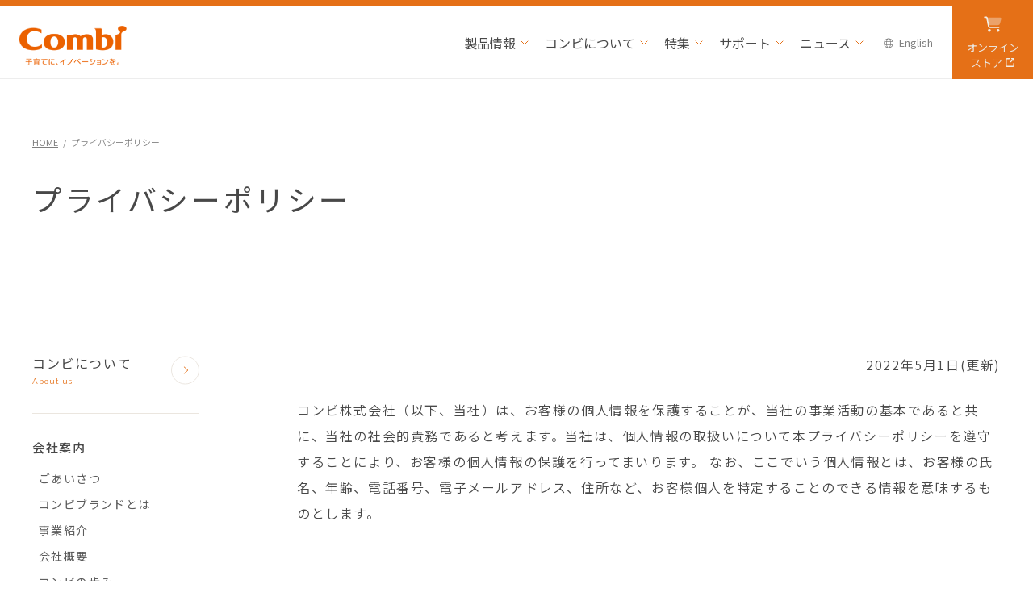

--- FILE ---
content_type: text/html; charset=utf-8
request_url: https://www.combi.co.jp/policy.html
body_size: 16767
content:
<!DOCTYPE html>
<html lang="ja">
<head>
<meta charset="UTF-8">
<meta name="viewport" content="width=device-width,initial-scale=1.0" />
<meta name="format-detection" content="telephone=no" />
<title>プライバシーポリシー｜コンビ株式会社　ベビーカー、チャイルドシート、ベビーラック</title>
<meta name="description" content="">
<meta name="keywords" content="">
<!-- ogp -->
<meta property="og:site_name" content="ベビー用品のコンビ株式会社">
<meta property="og:url" content="https://www.combi.co.jp/policy.html">
<meta property="og:title" content="プライバシーポリシー｜コンビ株式会社　ベビーカー、チャイルドシート、ベビーラック">
<meta property="og:description" content="">
<meta property="og:image" content="https://www.combi.co.jp/cms/combi/images/opg.png">
<meta property="og:type" content="article">
<meta name="twitter:card" content="summary">

<!-- ファビコン -->
<link rel="icon" href="/cms/combi/images/favicon.ico" id="favicon">
<link rel="apple-touch-icon" sizes="180x180" href="/cms/combi/images/apple-touch-icon.png">


<!-- フォント -->
<link rel="preconnect" href="https://fonts.googleapis.com">
<link rel="preconnect" href="https://fonts.gstatic.com" crossorigin>
<link href="https://fonts.googleapis.com/css2?family=Noto+Sans+JP:wght@100..900&family=Raleway:ital,wght@0,100..900;1,100..900&display=swap" rel="stylesheet">
<!-- css -->
<link rel="stylesheet" href="/cms/combi/css/swiper-bundle.min.css">
<link rel="stylesheet" href="/cms/combi/css/scroll-hint.css">
<link rel="stylesheet" href="/cms/combi/css/styles.css">
<link rel="stylesheet" href="/cms/combi/css/add.css">
<!-- JavaScript -->
<script src="https://code.jquery.com/jquery-3.6.0.js"></script>
<script src="/cms/combi/js/swiper-bundle.min.js"></script>
<script defer src="/cms/combi/js/loadCommonFiles.js"></script>
<script defer src="/cms/combi/js/scroll-hint.min.js"></script>
<script defer src="/cms/combi/js/script.js"></script>
<script defer src="/cms/combi/js/add.js"></script>
<script type="text/javascript" src="/cms/js/jquery.cookie.js"></script>
<script type="text/javascript" src="/cms/js/site_async.js" async></script>



<script src="/cms/js/smz_ma.js" charset="UTF-8" defer></script>
<script>
__smz_ma={
	'hostname':'www.combi.co.jp'
	,'top_url':'/'
	,'is_internal':true
	,'bgcolor':'white'
};
</script>


</head>

<body>

<!-- Google Tag Manager 20140219 -->
<noscript><iframe src="//www.googletagmanager.com/ns.html?id=GTM-TW3FXZ" height="0" width="0" style="display:none;visibility:hidden"></iframe></noscript>
<script>(function (w, d, s, l, i) {
    w[l] = w[l] || []; w[l].push({
      'gtm.start':
        new Date().getTime(), event: 'gtm.js'
    }); var f = d.getElementsByTagName(s)[0],
      j = d.createElement(s), dl = l != 'dataLayer' ? '&l=' + l : ''; j.async = true; j.src =
        '//www.googletagmanager.com/gtm.js?id=' + i + dl; f.parentNode.insertBefore(j, f);
  })(window, document, 'script', 'dataLayer', 'GTM-TW3FXZ');</script>
<!-- End Google Tag Manager 20140219 -->

<header class="p-header forcms_block">
  <div class="p-header__logo">
    <a href="/">
      <picture>
        <source media="(max-width: 960px)" srcset="/cms/combi/images/combi_logo_sp_new.jpg">
        <img src="/cms/combi/images/logo-main.png" alt="Combi 子育てに、イノベーションを。" width="132" height="48">
      </picture>
    </a>
  </div>

  <div class="p-header__body">
    <nav class="p-header__nav">
      <ul class="p-header__nav-list">
        <li class="p-header__nav-item">
          <a href="/products" class="p-header__nav-link">
            製品情報
          </a>
          <div class="p-header__mega-menu p-mega-menu">
            <div class="p-mega-menu__inner">
              <div class="p-mega-menu__content">
                <p class="p-mega-menu__title" data-en="Product">
                  製品情報
                </p>
                <div class="p-mega-menu__btn">
                  <a href="/products" class="c-btn01 c-btn01--menu">
                    製品情報TOP
                  </a>
                </div>
              </div>
              <div class="p-mega-menu__body p-menu-product">
                <p class="c-menu-title">
                  製品カテゴリー
                </p>
                <ul class="p-menu-product__list">
                  <li class="p-menu-product__item">
                    <a href="/products#products-item01" class="p-menu-product__item-link">
                      <div class="p-menu-product__item-img">
                        <img src="/cms/combi/images/product-babycar.png" alt="ベビーカー" width="64" height="64">
                      </div>
                      <p class="p-menu-product__item-title">
                        ベビーカー
                      </p>
                    </a>
                  </li>
                  <li class="p-menu-product__item p-menu-product__item--gray">
                    <a href="/products#products-item02" class="p-menu-product__item-link">
                      <div class="p-menu-product__item-img">
                        <img src="/cms/combi/images/product-carseat.png" alt="チャイルドシート" width="64" height="64">
                      </div>
                      <p class="p-menu-product__item-title">
                        チャイルドシート
                      </p>
                    </a>
                  </li>
                  <li class="p-menu-product__item p-menu-product__item--pink">
                    <a href="/products#products-item03" class="p-menu-product__item-link">
                      <div class="p-menu-product__item-img">
                        <img src="/cms/combi/images/product-babyrack.png" alt="ベビーラック" width="64" height="64">
                      </div>
                      <p class="p-menu-product__item-title">
                        ベビーラック
                      </p>
                    </a>
                  </li>
                  <li class="p-menu-product__item p-menu-product__item--brown">
                    <a href="/products#products-item04" class="p-menu-product__item-link">
                      <div class="p-menu-product__item-img">
                        <img src="/cms/combi/images/product-babycarrier.png" alt="抱っこひも" width="64" height="64">
                      </div>
                      <p class="p-menu-product__item-title">
                        抱っこひも
                      </p>
                    </a>
                  </li>
                  <li class="p-menu-product__item p-menu-product__item--brown">
                    <a href="/products#products-item05" class="p-menu-product__item-link">
                      <div class="p-menu-product__item-img">
                        <img src="/cms/combi/images/product-toys02.png" alt="遊びアイテム" width="64" height="64">
                      </div>
                      <p class="p-menu-product__item-title">
                        遊びアイテム
                      </p>
                    </a>
                  </li>
                  <li class="p-menu-product__item p-menu-product__item--green">
                    <a href="/products#products-item06" class="p-menu-product__item-link">
                      <div class="p-menu-product__item-img">
                        <img src="/cms/combi/images/product-mealgoods02.png" alt="食事アイテム" width="64" height="64">
                      </div>
                      <p class="p-menu-product__item-title">
                        食事アイテム
                      </p>
                    </a>
                  </li>
                  <li class="p-menu-product__item p-menu-product__item--orange">
                    <a href="/products#products-item07" class="p-menu-product__item-link">
                      <div class="p-menu-product__item-img">
                        <img src="/cms/combi/images/product-lifegoods02.png" alt="生活アイテム" width="64" height="64">
                      </div>
                      <p class="p-menu-product__item-title">
                        生活アイテム
                      </p>
                    </a>
                  </li>
                  <li class="p-menu-product__item p-menu-product__item--linkBlue">
                    <a href="https://www.combiwith.co.jp/" class="p-menu-product__item-link" target="_blank">
                      <div class="p-menu-product__item-img">
                        <img src="/cms/combi/images/product-support.png" alt="その他の育児サポート" width="64" height="64">
                      </div>
                      <p class="p-menu-product__item-title">
                        その他の育児サポート
                      </p>
                    </a>
                  </li>
                  <li class="p-menu-product__item p-menu-product__item--linkPurple">
                    <a href="https://compet.jp/" class="p-menu-product__item-link" target="_blank">
                      <div class="p-menu-product__item-img">
                        <img src="/cms/combi/images/product-petcart.png" alt="ペットカート" width="64" height="64">
                      </div>
                      <p class="p-menu-product__item-title">
                        ペットカート
                      </p>
                    </a>
                  </li>
                </ul>
              </div>
            </div>
          </div>
        </li>
        <li class="p-header__nav-item">
          <a href="/company" class="p-header__nav-link">
            コンビについて
          </a>
          <div class="p-header__mega-menu p-mega-menu">
            <div class="p-mega-menu__inner">
              <div class="p-mega-menu__content">
                <p class="p-mega-menu__title" data-en="About us">
                  コンビについて
                </p>
                <div class="p-mega-menu__btn">
                  <a href="/company" class="c-btn01 c-btn01--menu">
                    コンビについてTOP
                  </a>
                </div>
              </div>
              <div class="p-mega-menu__body p-menu-about">
                <div class="p-menu-about__item">
                  <p class="c-menu-title">
                    会社案内
                  </p>
                  <div class="p-menu-about__img">
                    <img src="/cms/combi/images/menu-about01.png" alt="会社案内のイメージ画像" width="100" height="45">
                  </div>
                  <div class="p-menu-about__nav col2">
                    <ul class="p-menu-about__nav-list">
                      <li class="p-menu-about__nav-item">
                        <a href="/company/message.html" class="p-menu-about__nav-link">
                          ごあいさつ
                        </a>
                      </li>
                      <li class="p-menu-about__nav-item">
                        <a href="/company/brand.html" class="p-menu-about__nav-link">
                          コンビブランドとは
                        </a>
                      </li>
                      <li class="p-menu-about__nav-item">
                        <a href="/company/corp_intro.html" class="p-menu-about__nav-link">
                          事業紹介
                        </a>
                      </li>
                      <li class="p-menu-about__nav-item">
                        <a href="/company/corp_profile.html" class="p-menu-about__nav-link">
                          会社概要
                        </a>
                      </li>
                      <li class="p-menu-about__nav-item">
                        <a href="/company/history.html" class="p-menu-about__nav-link">
                          コンビの歩み
                        </a>
                      </li>
                    </ul>
                    <ul class="p-menu-about__nav-list">
                      <li class="p-menu-about__nav-item">
                        <a href="/company/cc.html" class="p-menu-about__nav-link">
                          企業倫理
                        </a>
                      </li>
                      <li class="p-menu-about__nav-item">
                        <a href="/company/group.html" class="p-menu-about__nav-link">
                          関連会社
                        </a>
                      </li>
                      <li class="p-menu-about__nav-item">
                        <a href="/company/recruit/index.html" class="p-menu-about__nav-link">
                          採用情報
                        </a>
                      </li>
                      <li class="p-menu-about__nav-item">
                        <a href="/company/links.html" class="p-menu-about__nav-link">
                          リンク集
                        </a>
                      </li>
                    </ul>
                  </div>
                </div>
                <div class="p-menu-about__item">
                  <p class="c-menu-title">
                    製品への思い
                  </p>
                  <div class="p-menu-about__img">
                    <img src="/cms/combi/images/menu-about02.png" alt="製品への思いのイメージ画像" width="100" height="45">
                  </div>
                  <div class="p-menu-about__nav">
                    <ul class="p-menu-about__nav-list">
                      <li class="p-menu-about__nav-item">
                        <a href="/company/concept.html" class="p-menu-about__nav-link">
                          製品への思い
                        </a>
                      </li>
                    </ul>
                  </div>
                </div>
                <div class="p-menu-about__item">
                  <p class="c-menu-title">
                    社会・環境への取り組み
                  </p>
                  <div class="p-menu-about__img">
                    <img src="/cms/combi/images/menu-about03.png" alt="社会・環境への取り組みのイメージ画像" width="100" height="45">
                  </div>
                  <div class="p-menu-about__nav">
                    <ul class="p-menu-about__nav-list">
                      <li class="p-menu-about__nav-item">
                        <a href="/company/support/support_01.html" class="p-menu-about__nav-link">
                          外出環境整備
                        </a>
                      </li>
                      <li class="p-menu-about__nav-item">
                        <a href="/company/support/support_02.html" class="p-menu-about__nav-link">
                          情報提供・<br>
                          コミュニケーション
                        </a>
                      </li>
                      <li class="p-menu-about__nav-item">
                        <a href="/company/support/support_03.html" class="p-menu-about__nav-link">
                          次世代育成支援
                        </a>
                      </li>
                      <li class="p-menu-about__nav-item">
                        <a href="/company/env/env_01.html" class="p-menu-about__nav-link">
                          環境経営
                        </a>
                      </li>
                      <li class="p-menu-about__nav-item">
                        <a href="/company/env/env_02.html" class="p-menu-about__nav-link">
                          重点的な活動
                        </a>
                      </li>
                    </ul>
                  </div>
                </div>
                <div class="p-menu-about__item">
                  <p class="c-menu-title">
                    グループサイト
                  </p>
                  <div class="p-menu-about__img">
                    <img src="/cms/combi/images/menu-about04.png" alt="グループサイトのイメージ画像" width="100" height="45">
                  </div>
                  <div class="p-menu-about__nav">
                    <ul class="p-menu-about__nav-list">
                      <li class="p-menu-about__nav-item">
                        <a href="https://www.combi.co.jp/store/default.aspx"
                          class="p-menu-about__nav-link p-menu-about__nav-link--icon">
                          コンビ公式<br>
                          ブランドストア
                        </a>
                      </li>
                      <li class="p-menu-about__nav-item">
                        <a href="https://compet.jp/?bn=co120910"
                          class="p-menu-about__nav-link p-menu-about__nav-link--icon" target="_blank">
                          コムペット
                        </a>
                      </li>
                      <li class="p-menu-about__nav-item">
                        <a href="https://www.combiwith.co.jp/"
                          class="p-menu-about__nav-link p-menu-about__nav-link--icon" target="_blank">
                          コンビウィズ
                        </a>
                      </li>
                      <li class="p-menu-about__nav-item">
                        <a href="https://combismile.co.jp/" class="p-menu-about__nav-link p-menu-about__nav-link--icon"
                          target="_blank">
                          コンビスマイル
                        </a>
                      </li>
                      <li class="p-menu-about__nav-item">
                        <a href="/f-foods/index.html" class="p-menu-about__nav-link p-menu-about__nav-link--icon"
                          target="_blank">
                          ライフサイエンス事業部
                        </a>
                      </li>
                    </ul>
                  </div>
                </div>
              </div>
            </div>
          </div>
        </li>
        <li class="p-header__nav-item">
          <a href="/feature" class="p-header__nav-link">
            特集
          </a>
          <div class="p-header__mega-menu p-mega-menu">
            <div class="p-mega-menu__inner">
              <div class="p-mega-menu__content">
                <p class="p-mega-menu__title" data-en="Special">
                  特集
                </p>
                <div class="p-mega-menu__btn">
                  <a href="/feature" class="c-btn01 c-btn01--menu">
                    特集TOP
                  </a>
                </div>
              </div>
              <div class="p-mega-menu__body p-menu-special">
                <div class="p-menu-special__item">
                  <p class="c-menu-title">
                    ブランドコンテンツ
                  </p>
                  <div class="p-menu-special__nav">
                    <div class="p-menu-special__banner">
                      <a href="/products/minnacombi/index.html?bn=Cotop_200313" class="p-menu-special__banner-link">
                        <img src="/cms/combi/images/menu-special01.png" alt="みんなコンビ" width="281" height="88">
                      </a>
                      <a href="/ikujinohonto" class="p-menu-special__banner-link">
                        <img src="/cms/combi/images/menu-special02.png" alt="育児のホント" width="281" height="88">
                      </a>
                    </div>
                  </div>
                </div>
                <div class="p-menu-special__item">
                  <p class="c-menu-title">
                    おすすめコンテンツ
                  </p>
                  <div class="p-menu-special__nav">
                    <div class="p-menu-special__banner">
                      <a href="/campaign/premamalesson" class="p-menu-special__banner-link">
                        <img src="/cms/combi/images/menu-special03.png" alt="プレママ・プレパパレッスン" width="281" height="88">
                      </a>
                    </div>
                    <ul class="p-menu-special__nav-list">
                      <li class="p-menu-special__nav-item">
                        <a href="https://www.combi.co.jp/store/pages/premium_service.aspx"
                          class="p-menu-special__nav-link">
                          コンビ あんしん延長保証（ユーザー登録）
                        </a>
                      </li>
                      <li class="p-menu-special__nav-item">
                        <a href="https://www.combi.co.jp/store/article/pc/04a/" class="p-menu-special__nav-link p-menu-special__nav-link--icon" target="_blank">
                          読み物（ベビー用品の選び方）
                        </a>
                      </li>
                      <li class="p-menu-special__nav-item">
                        <a href="/brand/combiwith/babystation" class="p-menu-special__nav-link">
                          赤ちゃんの駅マップ
                        </a>
                      </li>
                      <li class="p-menu-special__nav-item">
                        <a href="https://www.combi.co.jp/company/bls/" class="p-menu-special__nav-link" target="_blank">
                          Baby Life Support
                        </a>
                      </li>
                    </ul>
                  </div>
                </div>
                <div class="p-menu-special__item">
                  <p class="c-menu-title">
                    キャンペーン
                  </p>
                  <div class="p-menu-special__nav">
                    <ul class="p-menu-special__nav-list">
                      <li class="p-menu-special__nav-item">
                        <a href="https://www.combi.co.jp/store/pages/enjoy_info23.aspx" class="p-menu-special__nav-link p-menu-special__nav-link--icon" target="_blank">
                          最新モニター情報
                        </a>
                      </li>
                    </ul>
                  </div>
                </div>
              </div>
            </div>
          </div>
        </li>
        <li class="p-header__nav-item">
          <a href="/soudan" class="p-header__nav-link">
            サポート
          </a>
          <div class="p-header__mega-menu p-mega-menu">
            <div class="p-mega-menu__inner">
              <div class="p-mega-menu__content">
                <p class="p-mega-menu__title" data-en="Support">
                  サポート
                </p>
                <div class="p-mega-menu__btn">
                  <a href="/soudan" class="c-btn01 c-btn01--menu">
                    サポートTOP
                  </a>
                </div>
              </div>
              <div class="p-mega-menu__body p-menu-support">
                <div class="p-menu-support__nav">
                  <ul class="p-menu-support__nav-list">
                    <li class="p-menu-support__nav-item">
                      <a href="https://secure.okbiz.okwave.jp/faqcombi/" class="p-menu-support__nav-link" target="_blank">
                        ベビー用品のよくあるご質問
                      </a>
                    </li>
                    <li class="p-menu-support__nav-item">
                      <a href="/soudan/after/manual_cp.html" class="p-menu-support__nav-link">
                        取扱説明書ダウンロード
                      </a>
                    </li>
                    <li class="p-menu-support__nav-item">
                      <a href="/soudan/after/repair.html" class="p-menu-support__nav-link">
                        修理のご依頼
                      </a>
                    </li>
                    <li class="p-menu-support__nav-item">
                      <a href="/soudan/after/parts.html" class="p-menu-support__nav-link">
                        部品販売
                      </a>
                    </li>
                  </ul>
                  <ul class="p-menu-support__nav-list">
                    <li class="p-menu-support__nav-item">
                      <a href="/soudan/after/ivent.html" class="p-menu-support__nav-link">
                        チャイルドシート取付車種確認
                      </a>
                    </li>
                    <li class="p-menu-support__nav-item">
                      <a href="/soudan/after/manual_dvd.html" class="p-menu-support__nav-link">
                        チャイルドシート取扱・取付方法動画
                      </a>
                    </li>
                    <li class="p-menu-support__nav-item">
                      <a href="/soudan/after/safetyinfo.html" class="p-menu-support__nav-link">
                        製品の安全な使いかた
                      </a>
                    </li>
                  </ul>
                  <ul class="p-menu-support__nav-list">
                    <li class="p-menu-support__nav-item">
                      <a href="/soudan/contact" class="p-menu-support__nav-link">
                        お問い合わせ窓口
                      </a>
                    </li>
                    <li class="p-menu-support__nav-item">
                      <a href="/soudan/after/english.html" class="p-menu-support__nav-link">
                        Inquiry in English
                      </a>
                    </li>
                  </ul>
                </div>
              </div>
            </div>
          </div>
        </li>
        <li class="p-header__nav-item">
          <a href="/topics" class="p-header__nav-link">
            ニュース
          </a>
          <div class="p-header__mega-menu p-mega-menu">
            <div class="p-mega-menu__inner">
              <div class="p-mega-menu__content">
                <p class="p-mega-menu__title" data-en="News">
                  ニュース
                </p>
                <div class="p-mega-menu__btn">
                  <a href="/topics" class="c-btn01 c-btn01--menu">
                    ニュースTOP
                  </a>
                </div>
              </div>
              <div class="p-mega-menu__body p-menu-news">
                <div class="p-menu-news__nav">
                  <ul class="p-menu-news__nav-list">
                    <li class="p-menu-news__nav-item">
                      <a href="/product_news" class="p-menu-news__nav-link">
                        製品に関する重要なお知らせ
                      </a>
                    </li>
                  </ul>
                  <ul class="p-menu-news__nav-list">
                    <li class="p-menu-news__nav-item">
                      <a href="/topics" class="p-menu-news__nav-link">
                        コンビからのお知らせ
                      </a>
                    </li>
                  </ul>
                  <ul class="p-menu-news__nav-list">
                    <li class="p-menu-news__nav-item">
                      <a href="/news" class="p-menu-news__nav-link">
                        プレスリリース
                      </a>
                    </li>
                  </ul>
                </div>
              </div>
            </div>
          </div>
        </li>
      </ul>
      <div class="p-header__lang-btn">
        <a href="/english">
          English
        </a>
      </div>
    </nav>

    <div class="p-header__shopping">
      <a href="https://www.combi.co.jp/store/default.aspx" target="_blank" class="u-desktop">
        <span>オンライン<br>ストア</span>
      </a>
      <a href="https://www.combi.co.jp/store/default.aspx" target="_blank" class="u-mobile">
        <span>ストア</span>
      </a>
    </div>

    <button class="p-header__hamburger js-hamburger-btn" aria-expanded="false" aria-label="メニューを開く">
      <span></span>
      <span></span>
      <span></span>
    </button>

  </div>


  <nav class="p-header__drawer p-drawer js-drawer">
    <ul class="p-drawer__nav-list">
      <li class="p-drawer__nav-item">
        <p class="p-drawer__nav-link js-toggle-switch">
          製品情報
        </p>
        <ul class="p-drawer__subNav-list js-toggle-contents">
          <li class="p-drawer__subNav-item p-drawer__subNav-link--parent">
            <a href="/products" class="p-drawer__subNav-link">
              製品情報TOP
            </a>
          </li>
          <li class="p-drawer__subNav-item">
            <p class="p-drawer__subNav-link js-toggle-switch">
              製品カテゴリー
            </p>
            <ul class="p-drawer__deepNave-list js-toggle-contents">
              <li class="p-drawer__deepNave-item">
                <a href="/products#products-item01" class="p-drawer__deepNave-link">
                  ベビーカー
                </a>
              </li>
              <li class="p-drawer__deepNave-item">
                <a href="/products#products-item02" class="p-drawer__deepNave-link">
                  チャイルドシート
                </a>
              </li>
              <li class="p-drawer__deepNave-item">
                <a href="/products#products-item03" class="p-drawer__deepNave-link">
                  ベビーラック
                </a>
              </li>
              <li class="p-drawer__deepNave-item">
                <a href="/products#products-item04" class="p-drawer__deepNave-link">
                  抱っこひも
                </a>
              </li>
              <li class="p-drawer__deepNave-item">
                <a href="/products#products-item05" class="p-drawer__deepNave-link">
                  遊びアイテム
                </a>
              </li>
              <li class="p-drawer__deepNave-item">
                <a href="/products#products-item06" class="p-drawer__deepNave-link">
                  食事アイテム
                </a>
              </li>
              <li class="p-drawer__deepNave-item">
                <a href="/products#products-item07" class="p-drawer__deepNave-link">
                  生活アイテム
                </a>
              </li>
              <li class="p-drawer__deepNave-item">
                <a href="https://www.combiwith.co.jp/" class="p-drawer__deepNave-link" target="_blank">
                  その他の育児サポート
                </a>
              </li>
              <li class="p-drawer__deepNave-item">
                <a href="https://compet.jp/" class="p-drawer__deepNave-link" target="_blank">
                  ペットカート
                </a>
              </li>
            </ul>
          </li>
        </ul>
      </li>
      <li class="p-drawer__nav-item">
        <p class="p-drawer__nav-link js-toggle-switch">
          コンビについて
        </p>
        <ul class="p-drawer__subNav-list js-toggle-contents">
          <li class="p-drawer__subNav-item p-drawer__subNav-link--parent">
            <a href="/company" class="p-drawer__subNav-link">
              コンビについてTOP
            </a>
          </li>
          <li class="p-drawer__subNav-item">
            <p class="p-drawer__subNav-link js-toggle-switch">
              会社案内
            </p>
            <ul class="p-drawer__deepNave-list js-toggle-contents">
              <li class="p-drawer__deepNave-item">
                <a href="/company/message.html" class="p-drawer__deepNave-link">
                  ごあいさつ
                </a>
              </li>
              <li class="p-drawer__deepNave-item">
                <a href="/company/brand.html" class="p-drawer__deepNave-link">
                  コンビブランドとは
                </a>
              </li>
              <li class="p-drawer__deepNave-item">
                <a href="/company/corp_intro.html" class="p-drawer__deepNave-link">
                  事業紹介
                </a>
              </li>
              <li class="p-drawer__deepNave-item">
                <a href="/company/corp_profile.html" class="p-drawer__deepNave-link">
                  会社概要
                </a>
              </li>
              <li class="p-drawer__deepNave-item">
                <a href="/company/history.html" class="p-drawer__deepNave-link">
                  コンビの歩み
                </a>
              </li>
              <li class="p-drawer__deepNave-item">
                <a href="/company/cc.html" class="p-drawer__deepNave-link">
                  企業倫理
                </a>
              </li>
              <li class="p-drawer__deepNave-item">
                <a href="/company/group.html" class="p-drawer__deepNave-link">
                  関連会社
                </a>
              </li>
              <li class="p-drawer__deepNave-item">
                <a href="/news" class="p-drawer__deepNave-link">
                  プレスリリース
                </a>
              </li>
              <li class="p-drawer__deepNave-item">
                <a href="/company/recruit/index.html" class="p-drawer__deepNave-link">
                  採用情報
                </a>
              </li>
              <li class="p-drawer__deepNave-item">
                <a href="/company/links.html" class="p-drawer__deepNave-link">
                  リンク集
                </a>
              </li>
            </ul>
          </li>
          <li class="p-drawer__subNav-item">
            <p class="p-drawer__subNav-link">
              <a href="/company/concept.html">製品への想い</a>
            </p>
          </li>
          <li class="p-drawer__subNav-item">
            <p class="p-drawer__subNav-link js-toggle-switch">
              社会・環境への取り組み
            </p>
            <ul class="p-drawer__deepNave-list js-toggle-contents">
              <li class="p-drawer__deepNave-item">
                <a href="/support/support_01.html" class="p-drawer__deepNave-link">
                  外出環境整備
                </a>
              </li>
              <li class="p-drawer__deepNave-item">
                <a href="/support/support_02.html" class="p-drawer__deepNave-link">
                  情報提供・コミュニケーション
                </a>
              </li>
              <li class="p-drawer__deepNave-item">
                <a href="/support/support_03.html" class="p-drawer__deepNave-link">
                  次世代育成支援
                </a>
              </li>
              <li class="p-drawer__deepNave-item">
                <a href="/company/env/env_01.html" class="p-drawer__deepNave-link">
                  環境経営
                </a>
              </li>
              <li class="p-drawer__deepNave-item">
                <a href="/company/env/env_02.html" class="p-drawer__deepNave-link">
                  重点的な活動
                </a>
              </li>
            </ul>
          </li>
          <li class="p-drawer__subNav-item">
            <p class="p-drawer__subNav-link js-toggle-switch">
              グループサイト
            </p>
            <ul class="p-drawer__deepNave-list js-toggle-contents">
              <li class="p-drawer__deepNave-item">
                <a href="https://www.combi.co.jp/store/default.aspx" class="p-drawer__deepNave-link" target="_blank">
                  コンビ公式ブランドストア
                </a>
              </li>
              <li class="p-drawer__deepNave-item">
                <a href="https://compet.jp/?bn=co120910" class="p-drawer__deepNave-link" target="_blank">
                  コムペット
                </a>
              </li>
              <li class="p-drawer__deepNave-item">
                <a href="https://www.combiwith.co.jp/" class="p-drawer__deepNave-link" target="_blank">
                  コンビウィズ
                </a>
              </li>
              <li class="p-drawer__deepNave-item">
                <a href="https://combismile.co.jp/" class="p-drawer__deepNave-link" target="_blank">
                  コンビスマイル
                </a>
              </li>
              <li class="p-drawer__deepNave-item">
                <a href="/f-foods/index.html" class="p-drawer__deepNave-link" target="_blank">
                  ライフサイエンス事業部
                </a>
              </li>
            </ul>
          </li>
        </ul>
      </li>
      <li class="p-drawer__nav-item">
        <p class="p-drawer__nav-link js-toggle-switch">
          特集
        </p>
        <ul class="p-drawer__subNav-list js-toggle-contents">
          <li class="p-drawer__subNav-item p-drawer__subNav-link--parent">
            <a href="/feature" class="p-drawer__subNav-link">
              特集TOP
            </a>
          </li>
          <li class="p-drawer__subNav-item">
            <p class="p-drawer__subNav-link js-toggle-switch">
              ブランドコンテンツ
            </p>
            <ul class="p-drawer__deepNave-list js-toggle-contents">
              <li class="p-drawer__deepNave-item">
                <a href="/products/minnacombi" class="p-drawer__deepNave-link">
                  #みんなコンビ
                </a>
              </li>
              <li class="p-drawer__deepNave-item">
                <a href="/ikujinohonto" class="p-drawer__deepNave-link">
                  Ikuji no Honto 育児のホント
                </a>
              </li>
            </ul>
          </li>
          <li class="p-drawer__subNav-item">
            <p class="p-drawer__subNav-link js-toggle-switch">
              おすすめコンテンツ
            </p>
            <ul class="p-drawer__deepNave-list js-toggle-contents">
              <li class="p-drawer__deepNave-item">
                <a href="/campaign/premamalesson" class="p-drawer__deepNave-link">
                  コンビ プレママ・プレパパレッスン
                </a>
              </li>
              <li class="p-drawer__deepNave-item">
                <a href="https://www.combi.co.jp/store/pages/premium_service.aspx" class="p-drawer__deepNave-link" target="_blank">
                  コンビ あんしん延長保証（ユーザー登録）
                </a>
              </li>
              <li class="p-drawer__deepNave-item">
                <a href="https://www.combi.co.jp/store/article/pc/04a/" class="p-drawer__deepNave-link" target="_blank">
                  読み物（ベビー用品の選び方)
                </a>
              </li>
              <li class="p-drawer__deepNave-item">
                <a href="/brand/combiwith/babystation" class="p-drawer__deepNave-link">
                  赤ちゃんの駅マップ
                </a>
              </li>
              <li class="p-drawer__deepNave-item">
                <a href="https://www.combi.co.jp/company/bls" class="p-drawer__deepNave-link">
                  Baby Life Suppot
                </a>
              </li>
            </ul>
          </li>
          <li class="p-drawer__subNav-item">
            <p class="p-drawer__subNav-link js-toggle-switch">
              キャンペーン
            </p>
            <ul class="p-drawer__deepNave-list js-toggle-contents">
              <li class="p-drawer__deepNave-item">
                <a href="https://www.combi.co.jp/store/pages/enjoy_info23.aspx" class="p-drawer__deepNave-link" target="_blank">
                  最新モニター情報
                </a>
              </li>
            </ul>
          </li>
        </ul>
      </li>
      <li class="p-drawer__nav-item">
        <p class="p-drawer__nav-link js-toggle-switch">
          サポート
        </p>
        <ul class="p-drawer__subNav-list js-toggle-contents">
          <li class="p-drawer__subNav-item">
            <a href="/soudan" class="p-drawer__subNav-link p-drawer__subNav-link--parent">
              サポートTOP
            </a>
          </li>
          <li class="p-drawer__subNav-item">
            <ul class="p-drawer__deepNave-list p-drawer__deepNave-list--active">
              <li class="p-drawer__deepNave-item">
                <a href="https://secure.okbiz.okwave.jp/faqcombi" class="p-drawer__deepNave-link" target="_blank">
                  ベビー用品のよくあるご質問
                </a>
              </li>
              <li class="p-drawer__deepNave-item">
                <a href="/soudan/after/manual_cp.html" class="p-drawer__deepNave-link">
                  取扱説明書ダウンロード
                </a>
              </li>
              <li class="p-drawer__deepNave-item">
                <a href="/soudan/after/repair.html" class="p-drawer__deepNave-link">
                  修理のご依頼
                </a>
              </li>
              <li class="p-drawer__deepNave-item">
                <a href="/soudan/after/parts.html" class="p-drawer__deepNave-link">
                  部品販売
                </a>
              </li>
              <li class="p-drawer__deepNave-item">
                <a href="/soudan/after/ivent.html" class="p-drawer__deepNave-link">
                  チャイルドシート取付車種確認
                </a>
              </li>
              <li class="p-drawer__deepNave-item">
                <a href="/soudan/after/manual_dvd.html" class="p-drawer__deepNave-link">
                  チャイルドシート取扱・取付方法動画
                </a>
              </li>
              <li class="p-drawer__deepNave-item">
                <a href="/soudan/after/safetyinfo.html" class="p-drawer__deepNave-link">
                  製品の安全な使い方
                </a>
              </li>
              <li class="p-drawer__deepNave-item">
                <a href="/soudan/contact" class="p-drawer__deepNave-link">
                  お問い合わせ窓口
                </a>
              </li>
              <li class="p-drawer__deepNave-item">
                <a href="/soudan/after/english.html" class="p-drawer__deepNave-link">
                  Inquiry in English
                </a>
              </li>
            </ul>
          </li>
        </ul>
      </li>
      <li class="p-drawer__nav-item">
        <p class="p-drawer__nav-link js-toggle-switch">
          ニュース
        </p>
        <ul class="p-drawer__subNav-list js-toggle-contents">
          <li class="p-drawer__subNav-item">
            <a href="/topics" class="p-drawer__subNav-link p-drawer__subNav-link--parent">
              ニュースTOP
            </a>
          </li>
          <li class="p-drawer__subNav-item">
            <ul class="p-drawer__deepNave-list p-drawer__deepNave-list--active">
              <li class="p-drawer__deepNave-item">
                <a href="/product_news" class="p-drawer__deepNave-link">
                  製品に関する重要なお知らせ
                </a>
              </li>
              <li class="p-drawer__deepNave-item">
                <a href="/topics" class="p-drawer__deepNave-link">
                  コンビからのお知らせ
                </a>
              </li>
              <li class="p-drawer__deepNave-item">
                <a href="/news" class="p-drawer__deepNave-link">
                  プレスリリース
                </a>
              </li>
            </ul>
          </li>
        </ul>
      </li>
    </ul>
    <div class="p-drawer__bottom">
      <div class="p-drawer__store">
        <a href="https://www.combi.co.jp/store/default.aspx" class="p-drawer__store-link">
          コンビ公式ブランドストア
        </a>
      </div>
      <ul class="p-drawer__sns">
        <li class="p-drawer__sns-item">
          <a href="https://twitter.com/Combi_jpn" class="p-drawer__sns-link" target="_blank">
            <img src="/cms/combi/images/icon-x.svg" alt="X:旧Twitter" width="23" height="23">
          </a>
        </li>
        <li class="p-drawer__sns-item">
          <a href="https://www.instagram.com/combi_babylifedesign/" class="p-drawer__sns-link" target="_blank">
            <img src="/cms/combi/images/icon-instagram.svg" alt="インスタグラム" width="23" height="23">
          </a>
        </li>
        <li class="p-drawer__sns-item">
          <a href="https://www.youtube.com/user/CombiChannel" class="p-drawer__sns-link" target="_blank">
            <img src="/cms/combi/images/icon-youtube.svg" alt="ユーチューブ" width="23" height="23">
          </a>
        </li>
        <li class="p-drawer__sns-item">
          <a href="https://line.me/R/ti/p/%40rfh3069j" class="p-drawer__sns-link" target="_blank">
            <img src="/cms/combi/images/icon-line.svg" alt="ライン" width="23" height="23">
          </a>
        </li>
      </ul>
      <button class="p-drawer__close-btn js-close-btn">
        閉じる
      </button>
    </div>
  </nav>
</header>
<main class="main">
<div class="p-overlay"></div>
<div class="forcms_block"><div class="p-page-subHeader">
      <div class="l-inner">
        <div class="p-page-subHeader__body">
          <h1 class="p-page-subHeader__title">
            プライバシーポリシー
          </h1>
        </div>
      </div>
    </div></div>
<script src="/cms/lib/js/structured_data/breadcrumbs.js"></script>
<div class="forcms_block p-page-subHeader__breadcrumb c-breadcrumb">
    <ul class="c-breadcrumb__list"><!--パンくずリンク-->
<li class="c-breadcrumb__item"><a href="/">HOME</a></li><!--パンくずリンク--> <!--パンくずラベル-->
<li class="c-breadcrumb__item">プライバシーポリシー</li></ul>
</div>

<div class="p-page__body l-inner">
<div class="p-page__main">
<div class="forcms_block"><section>
          <div class="p-content">
            <p class="u-text--right">2022年5月1日(更新)</p>
            <p class="u-mt24">
              コンビ株式会社（以下、当社）は、お客様の個人情報を保護することが、当社の事業活動の基本であると共に、当社の社会的責務であると考えます。当社は、個人情報の取扱いについて本プライバシーポリシーを遵守することにより、お客様の個人情報の保護を行ってまいります。
              なお、ここでいう個人情報とは、お客様の氏名、年齢、電話番号、電子メールアドレス、住所など、お客様個人を特定することのできる情報を意味するものとします。
            </p>
          </div>
        </section></div><div class="forcms_block"><section class="u-mt64">
          <div class="p-content">
            <h2 class="c-title-secondary">個人情報の取り扱いについて</h2>

            <ol class="c-number-list u-mt32">
              <li class="c-number-list__item u-mt24">
                <span class="u-text--bold">法令・規範の遵守</span>
                <br>個人情報保護に関する法令及びその他の規範を遵守します。
              </li>
              <li class="c-number-list__item u-mt24">
                <span class="u-text--bold">お客様の個人情報の取得（収集）について</span>
                <br>お客様にお断りなく、個人情報を収集することはございません。
                <br>お客様から個人情報をご提供して頂く場合には、あらかじめその目的を明示させて頂きます。
              </li>
              <li class="c-number-list__item u-mt24">
                <span class="u-text--bold">お客様の個人情報の利用について</span>
                <br>あらかじめお客様に明示させて頂いた目的の範囲内での利用に限定致します。
                <br>範囲を超えて利用する必要が生じた場合には、事前にお客様にその目的を連絡し、同意なしに利用は致しません。
              </li>
              <li class="c-number-list__item u-mt24">
                <span class="u-text--bold">お客様の個人情報の第三者への非開示について</span>
                <br>お客様からご提供頂きました個人情報は、法令の定める場合等、正当な理由がある場合を除き、お客様の同意を得ることなく、第三者に提供、開示、共同利用することは致しません。
              </li>
              <li class="c-number-list__item u-mt24">
                <span class="u-text--bold">お客様の個人情報の管理について</span>
                <br>当社は、個人情報の紛失、破壊、改ざん及び漏えい等を防止するために、厳重なセキュリティ対策を実施しています。
                個人情報は、権限の無い者がアクセスできない安全な(アクセスコントロールやパスワードコントロールの施されている)環境下に保管しています。
              </li>
              <li class="c-number-list__item u-mt24">
                <span class="u-text--bold">お客様からの開示・訂正・利用停止・消去のご請求について</span>
                <br>お客様から自己情報の開示、訂正若しくは削除、又は利用若しくは提供の拒否を求められたときは、社会通念や慣行に照らし合理的な範囲でこれに応じます。
              </li>
              <li class="c-number-list__item u-mt24">
                <span class="u-text--bold">社内体制について</span>
                <br>お客様の個人情報の取扱いについて、個人情報管理責任者を設置し、取扱っている部門ごとに個人情報管理者を設置します。個人情報管理責任者の指示のもと、個人情報管理者等は適切な保護・管理を行ないます。
              </li>
              <li class="c-number-list__item u-mt24">
                <span class="u-text--bold">継続的改善について</span>
                <br>当社は、お客様にご提供頂きました個人情報に関して適用される法令及びその他の規範を遵守するとともに、本プライバシーポリシーを実行するため、個人情報保護コンプライアンス・プログラムを策定し、これを当社従業者その他関係者に周知徹底させて実施し継続的に改善いたします。
              </li>
              <li class="c-number-list__item u-mt24">
                <span class="u-text--bold">個人情報の取扱いに関するお問合せの受付窓口</span>
                <br>当社の個人情報の取扱いに関するご照会・苦情等については、下記までお申し出ください。
                <p class="u-mt12">
                  <span class="u-text--bold">お手紙による場合</span>
                  <br>〒111-0041　　東京都台東区元浅草2-6-7
                  <br>コンビ株式会社　総務部　個人情報保護受付窓口
                </p>
                <p class="u-mt12">
                  <span class="u-text--bold">お電話による場合</span>
                  <br>コンビ株式会社　総務部　個人情報保護受付窓口
                  <br>電話番号　　　： 03-5828-7666
                  <br>電話受付時間： 9:30～17:00 （土日祝日・年末年始を除く）
                </p>
              </li>
              <li class="c-number-list__item u-mt24">
                <span class="u-text--bold">当社ウェブ・サイトにリンクされている他のウェブ・サイトについて</span>
                <br>当社のウェブ・サイトにリンクされている他のウェブ・サイトにおけるお客様の個人情報の安全確保については、当社が責任を負うことはできません。お客様ご自身にて、当社以外のウェブ・サイトにおけるプライバシーポリシーの内容を吟味し、ご自身の個人情報の安全を確保されるようお勧め致します。
              </li>
              <li class="c-number-list__item u-mt24">
                <span class="u-text--bold">個別のウェブ・サイトなどについて</span>
                <br>当社では、各製品、サービスに関するウェブ・サイト、電子メールその他の各種のご案内等において、個別事情に鑑みて、個人情報の取り扱いについて定めている場合があります。その場合、本プライバシーポリシーと異なる定めがあるときは、当該個別の定めを優先して適用させていただきます。特に、当社が運営するウェブ・サイトでは、提供するサービスの利用状況を把握することにより、サービス向上およびお客さまにより適したサービスの提供を目的として、クッキーを利用しています。お客様のブラウザの設定により、クッキーの機能を無効にすることもできます。クッキーの機能を無効にした場合、当社のウェブ・サイトのすべて、または一部の機能をご利用いただけなくなる場合がありますので、ご留意ください。
              </li>
              <li class="c-number-list__item u-mt24">
                <span class="u-text--bold">本ポリシーの変更</span>
                <br>当社は、必要に応じて本プライバシーポリシーを変更することがございます。本プライバシーポリシーの最終の更新日については、「最終更新日」の表示をご参照いただき、最新の情報については、本ページをご確認ください。
              </li>
            </ol>

          </div>
        </section></div><div class="forcms_block"><section class="u-mt64">
          <div class="p-content">
            <h2 class="c-title-secondary">コンビグループ　GDPRプライバシーポリシー</h2>
            <p class="u-mt24">コンビグループ（以下、「当社グループ」という）は、欧州経済領域（以下、「EEA」という。）に所在し、当社グループの製品及びサービスを利用される人（以下「お客様」という。）の識別された、又は識別され得る個人に関するすべての情報（以下、「個人データ」という。）の処理と移転に関するEUの一般データ保護規則（以下、「GDPR」という。）を遵守するために、その取扱方針を以下に定めます。</p>
            <ol class="c-number-list">
              <li class="c-number-list__item u-mt24">
                <span class="u-text--bold">お客様から取得する個人データ</span>
                <br>　当社グループは、当社グループのサービスを利用されるお客様の氏名、住所、電話番号、メールアドレス、性別、生年月日、採用に関する情報、IPアドレス、Cookie情報(これに類似の技術を含む。以下「クッキー」という。)、Webサイトのアクセス履歴等の個人データを取得します。<br>
                　なお、当社グループのサービスのご利用にあたり、個人データを提供いただけない場合は、サービスの一部をご利用いただけない場合があります。
              </li>
              <li class="c-number-list__item u-mt24">
                <span class="u-text--bold">個人データの利用目的及び法的根拠</span>
                <br>　当社グループは、個人データを以下に記載する利用目的と法的根拠にもとづいて取扱います。その法的根拠には、当社とお客様との間の契約を履行するため、GDPR及び適用法などの法的義務に従うため、お客様の同意を得たとき、場合に応じて、以下に概略を説明する正当な利益があるとき、お客様又はその他の個人にとって不可欠な利益を守るため、法的請求の立証、行使もしくは防御の目的で認められる場合があります。<br>
                1)個人または法人のお客様<br>
                <ul class="c-list">
                  <li class="c-list__item">当社の事業に関連する製品及びサービスを提供するため</li>
                  <li class="c-list__item">お客様との契約に基づき当社の義務を履行するため</li>
                  <li class="c-list__item">当社の製品またはサービス、またはそれらに関連する製品またはサービスに関する情報をお客様に通知するため</li>
                  <li class="c-list__item">展示会、説明会、見学会、セミナー等のイベントのご案内のため</li>
                  <li class="c-list__item">マーケティング調査の実施、お客様からのフィードバックに対応するため</li>
                  <li class="c-list__item">お問い合わせ、資料請求その他ご依頼に対応するため</li>
                  <li class="c-list__item">その他事前にお客様が同意した目的を達成するため</li>
                </ul>
                <br>
                2)既存または潜在的な取引先、ビジネスパートナー及び販売会社<br>
                <ul class="c-list">
                  <li class="c-list__item">当社の事業に関連する製品及びサービスを提供し、受領するため</li>
                  <li class="c-list__item">お客様との契約に基づく当社の義務の履行、または契約締結のための必要な行為を行うため</li>
                  <li class="c-list__item">当社が取り扱う製品またはサービスに関する情報をお客様に通知し、または受け取るため</li>
                  <li class="c-list__item">展示会、説明会、見学会、交流会、セミナー等のイベントのご案内、お問い合わせや資料請求に対応するため</li>
                </ul>
                <br>
                3)採用活動への応募者、退職者、及び当社加盟団体参加者<br>
                <ul class="c-list">
                  <li class="c-list__item">通知、会合の企画、及びお問い合わせに対する回答を含む、各関連する業務目的を達成するため</li>
                </ul>
                <br>
                4)当社の事業場のセキュリティ対策とカメラに関する一般的な通知<br>
                <ul class="c-list">
                  <li class="c-list__item">これらは、施設内のセキュリティを維持し、犯罪を防止し、安全を確保するために使用されます。</li>
                </ul>
                <br>
                <p>　取得した個人データを上記の利用目的以外で取扱う場合は追加となる利用目的と、関連する情報（保存期間・ご本人が有する権利など、GDPRで規定される情報）をご本人にお知らせ致します。</p>
              </li>
              <li class="c-number-list__item u-mt24">
                <span class="u-text--bold">EEA域外移転について</span>
                <br>　当社グループは、EEA域外の国へ個人データを移転する場合があります。この移転先には当社グループ、クラウドサービスベンダー等の第三者（データ処理を行う者）が含まれます。これらの個人データを取扱う第三者に対しては、GDPRに則り移転状況に応じて適正・適切な保護措置を講じるよう監督します。<br>当社グループは、お客様が当社グループのサービスを利用することにより、次の事項について承諾したものとみなします。<br>
                <ul class="c-list">
                  <li class="c-list__item">EEA域外の国においては、個人データの保護法令が十分でない場合があり、GDPRで定められる保護措置と同じレベルであることが必ずしも保証されていないこと</li>
                  <li class="c-list__item">利用目的達成のため、個人データをEEA域外の国に所在する当社グループ、クラウドサービスベンダー、サービス運営会社等の委託先をはじめとする第三者（データ処理を行う者）に移転する場合があること</li>
                </ul>
              </li>
              <li class="c-number-list__item u-mt24">
                <span class="u-text--bold">個人データの安全管理</span>
                <br>　当社グループは、個人データを適切に取扱うために安全管理措置を講じ、漏洩・滅失・毀損・紛失・改ざん・不正アクセス等の防止に努めます。<br>　当社グループは、従業者に個人データの重要性や個人データの取扱いルールに違反した際のリスクを認識させ、その管理及び取扱いを適切に行なえるよう監督します。
              </li>
              <li class="c-number-list__item u-mt24">
                <span class="u-text--bold">個人データの保存</span>
                <br>　当社グループは、個人データを利用目的の範囲内で処理し保存します。また、不要になった個人データを速やかに消去します。
              </li>
              <li class="c-number-list__item u-mt24">
                <span class="u-text--bold">お客様の権利</span>
                <br>　お客様は、個人データに関して次の権利を有します。<br>
                なお、個人データの各種権利に関する請求については、「8.お問い合わせ」よりご連絡ください。
                <ul class="c-list">
                  <li class="c-list__item">アクセス（目的・種類・提供先・保存期間・取得元等の開示）を求める権利</li>
                  <li class="c-list__item">訂正を要求する権利</li>
                  <li class="c-list__item">消去を要求する権利</li>
                  <li class="c-list__item">取扱いの制限を要求する権利</li>
                  <li class="c-list__item">取扱いに対して異議を述べる権利</li>
                  <li class="c-list__item">当社グループ以外のサービスで利用できるようするために転送や写し（ポータビリティ）を要求する権利</li>
                  <li class="c-list__item">いつでも同意を撤回することができる権利</li>
                  <li class="c-list__item">EEA域内の各国の監督機関に対して、いつでも苦情を申し立てることが出来る権利</li>
                </ul>
              </li>
              <li class="c-number-list__item u-mt24">
                <span class="u-text--bold">本ポリシーの変更</span>
                <br>　当社グループは、必要に応じて本ポリシーを変更することがございます。本ポリシーの最終の更新日については、「最終更新日」の表示をご参照いただき、最新の情報については、本ページをご確認ください。
              </li>
              <li class="c-number-list__item u-mt24">
                <span class="u-text--bold">お問い合わせ</span>
                <br>　ご質問や苦情がある場合、又は「6.お客様の権利」に記載の権利を行使されることをご希望の場合は、以下にお問い合わせ下さい。
                <br>
                <p class="u-mt12">
                  <span class="u-text--bold">お手紙による場合</span>
                  <br>〒111-0041　　東京都台東区元浅草2-6-7
                  <br>コンビ株式会社　総務部　個人情報保護受付窓口
                </p>
                <p class="u-mt12">
                  <span class="u-text--bold">お電話による場合</span>
                  <br>コンビ株式会社　総務部　個人情報保護受付窓口
                  <br>電話番号　　　： 03-5828-7666
                  <br>電話受付時間： 9:30～17:00 （土日祝日・年末年始を除く）
                </p>
              </li>
              <p class="u-text--right">コンビ株式会社<br>代表取締役社長<br>松浦　康詞</p>
            </ol>
          </div>
        </section></div>
</div>
<aside class="p-page__sidebar p-sidebar">

<div class="forcms_block"><div class="p-sidebar__about slidebar_left_menu">
<a class="p-sidebar__about-link" href="/company">コンビについて <span class="p-sidebar__about-en">About us</span></a>
</div>
</div><div class="forcms_block"><nav class="p-sidebar__nav slidebar_left_menu">
<ul class="p-sidebar__nav-list">
<li class="p-sidebar__nav-item"><span class="p-sidebar__nav-title">会社案内</span>
<ul class="p-sidebar__subnav-list">
<li class="p-sidebar__subnav-item">
<a href="/company/message.html">ごあいさつ</a>
</li>
<li class="p-sidebar__subnav-item">
<a href="/company/brand.html">コンビブランドとは</a>
</li>
<li class="p-sidebar__subnav-item">
<a href="/company/corp_intro.html">事業紹介</a>
</li>
<li class="p-sidebar__subnav-item">
<a href="/company/corp_profile.html">会社概要</a>
</li>
<li class="p-sidebar__subnav-item">
<a href="/company/history.html">コンビの歩み</a>
</li>
<li class="p-sidebar__subnav-item">
<a href="/company/cc.html">企業倫理</a>
</li>
<li class="p-sidebar__subnav-item">
<a href="/company/group.html">関連会社</a>
</li>
<li class="p-sidebar__subnav-item">
<a href="/topics">プレスリリース</a>
</li>
<li class="p-sidebar__subnav-item">
<a href="/company/recruit/index.html">採用情報</a>
</li>
<li class="p-sidebar__subnav-item">
<a href="/company/links.html">リンク集</a>
</li>
</ul>
</li>
<li class="p-sidebar__nav-item"><span class="p-sidebar__nav-title">製品への想い</span>
<ul class="p-sidebar__subnav-list">
<li class="p-sidebar__subnav-item">
<a href="/company/concept.html">製品への想い</a>
</li>
</ul>
</li>
<li class="p-sidebar__nav-item"><span class="p-sidebar__nav-title">社会への取り組み</span>
<ul class="p-sidebar__subnav-list">
<li class="p-sidebar__subnav-item">
<a href="/company/support/support_01.html">外出環境整備</a>
</li>
<li class="p-sidebar__subnav-item">
<a href="/company/support/support_02.html">情報提供・<span>コミュニケーション</span></a>
</li>
<li class="p-sidebar__subnav-item">
<a href="/company/support/support_03.html">次世代育成支援</a>
</li>
</ul>
</li>
<li class="p-sidebar__nav-item"><span class="p-sidebar__nav-title">環境への取り組み</span>
<ul class="p-sidebar__subnav-list">
<li class="p-sidebar__subnav-item">
<a href="/company/env/env_01.html">環境経営</a>
</li>
<li class="p-sidebar__subnav-item">
<a href="/company/env/env_02.html">重点的な活動</a>
</li>
</ul>
</li>
</ul>
</nav>
</div><div class="forcms_block"><ul class="p-sidebar__sns-list">
<li class="p-sidebar__sns-item p-sidebar__sns-item--campaign">
<a href="/feature">キャンペーン</a>
</li>
<li class="p-sidebar__sns-item p-sidebar__sns-item--x">
<a href="https://twitter.com/Combi_jpn" target="_blank">公式X</a>
</li>
<li class="p-sidebar__sns-item p-sidebar__sns-item--youtube">
<a href="https://www.youtube.com/user/CombiChannel" target="_blank">動画チャンネル</a>
</li>
<li class="p-sidebar__sns-item p-sidebar__sns-item--instagram">
<a href="https://www.instagram.com/combi_babylifedesign/" target="_blank">公式Instagram</a>
</li>
</ul>
</div>
</aside>
</div>
</main>
<div class="forcms_block"><div class="p-common-link" style="opacity: 1; visibility: visible;">
<div class="l-inner">
<ul class="p-common-link__items">
<li class="p-common-link__item">
<a class="p-common-link__item-link" href="https://www.combi.co.jp/store/default.aspx" target="_blank">
<div class="p-common-link__item-logo"><img alt="コンビ公式ブランドストア" height="40" loading="lazy" src="/cms/combi/images/logo-brands.png" width="266"></div>

<p class="p-common-link__item-text">コンビ公式<br class="u-mobile">
ブランドストア</p>
</a>
</li>
<li class="p-common-link__item">
<a class="p-common-link__item-link" href="https://compet.jp/?bn=co120910" target="_blank">
<div class="p-common-link__item-logo"><img alt="コムペット" height="40" loading="lazy" src="/cms/combi/images/logo-compet.png" width="266"></div>

<p class="p-common-link__item-text">コムペット</p>
</a>
</li>
<!-- <li class="p-common-link__item">
      <a href="https://www.combibaby.com/?_ga=2.140475764.639891928.1715575710-1710398490.1707459247"
        class="p-common-link__item-link" target="_blank">
        <div class="p-common-link__item-logo">
          <img src="/cms/combi/images/logo-town.png" alt="コンビタウン" width="266" height="40" loading="lazy">
        </div>
        <p class="p-common-link__item-text">
          コンビタウン
        </p>
      </a>
    </li> -->
<li class="p-common-link__item">
<a class="p-common-link__item-link" href="https://www.combiwith.co.jp/" target="_blank">
<div class="p-common-link__item-logo"><img alt="コンビウィズ" height="40" loading="lazy" src="/cms/combi/images/logo-with.png" width="266"></div>

<p class="p-common-link__item-text">コンビウィズ</p>
</a>
</li>
<li class="p-common-link__item">
<a class="p-common-link__item-link" href="https://combismile.co.jp/" target="_blank">
<div class="p-common-link__item-logo"><img alt="コンビスマイル" height="40" loading="lazy" src="/cms/combi/images/logo-smile.png" width="266"></div>

<p class="p-common-link__item-text">コンビスマイル</p>
</a>
</li>
<li class="p-common-link__item">
<a class="p-common-link__item-link" href="/f-foods/index.html">
<div class="p-common-link__item-logo"><img alt="ライフサイエンス事業部" height="40" loading="lazy" src="/cms/combi/images/logo-life-sience.png" width="266"></div>

<p class="p-common-link__item-text">ライフサイエンス<br class="u-mobile">
事業部</p>
</a>
</li>
</ul>
</div>
</div>
</div>
<footer class="p-footer">
<div class="forcms_block"><div class="l-inner">
<div class="p-footer__body">
<div class="p-footer__main">
<div class="p-footer__logo"><img alt="コンビ株式会社 子育てに、イノベーションを。" height="55" loading="lazy" src="/cms/combi/images/logo-main.png" width="150"></div>

<ul class="p-footer__sns">
<li class="p-footer__sns-item">
<a href="https://twitter.com/Combi_jpn" target="_blank"><img alt="X:旧Twitter" height="20" loading="lazy" src="/cms/combi/images/icon-x.svg" width="15"></a>
</li>
<li class="p-footer__sns-item">
<a href="https://www.instagram.com/combi_babylifedesign/" target="_blank"><img alt="インスタグラム" height="20" loading="lazy" src="/cms/combi/images/icon-instagram.svg" width="18"></a>
</li>
<li class="p-footer__sns-item">
<a href="https://www.youtube.com/user/CombiChannel" target="_blank"><img alt="ユーチューブ" height="20" loading="lazy" src="/cms/combi/images/icon-youtube.svg" width="23"></a>
</li>
<li class="p-footer__sns-item">
<a href="https://line.me/R/ti/p/%40rfh3069j" target="_blank"><img alt="LINE" height="20" loading="lazy" src="/cms/combi/images/icon-line.svg" width="18"></a>
</li>
</ul>
</div>

<nav class="p-footer__nav">
<div class="p-footer__nav-row">
<div class="p-footer__nav-box">
<a class="p-footer__nav-parent" href="/company">コンビについて</a>
<ul class="p-footer__nav-list">
<li class="p-footer__nav-item">
<a href="/company/message.html">ごあいさつ</a>
</li>
<li class="p-footer__nav-item">
<a href="/company/brand.html">コンビブランドとは</a>
</li>
<li class="p-footer__nav-item">
<a href="/company/corp_intro.html">事業紹介</a>
</li>
<li class="p-footer__nav-item">
<a href="/company/corp_profile.html">会社概要</a>
</li>
<li class="p-footer__nav-item">
<a href="/company/history.html">コンビの歩み</a>
</li>
<li class="p-footer__nav-item">
<a href="/company/cc.html">企業倫理</a>
</li>
<li class="p-footer__nav-item">
<a href="/company/group.html">関連会社</a>
</li>
<li class="p-footer__nav-item">
<a href="/company/concept.html">製品への想い</a>
</li>
<li class="p-footer__nav-item">
<a href="/company/support/support_01.html">外出環境整備</a>
</li>
<li class="p-footer__nav-item">
<a href="/company/support/support_02.html">情報提供・コミュニケーション</a>
</li>
<li class="p-footer__nav-item">
<a href="/company/support/support_03.html">次世代育成支援</a>
</li>
<li class="p-footer__nav-item">
<a href="/company/env/env_01.html">環境経営</a>
</li>
<li class="p-footer__nav-item">
<a href="/company/env/env_02.html">重点的な活動</a>
</li>
<li class="p-footer__nav-item">
<a href="/company/recruit/index.html">採用情報</a>
</li>
<li class="p-footer__nav-item">
<a href="/company/links.html">リンク集</a>
</li>
</ul>
</div>
</div>

<div class="p-footer__nav-row">
<div class="p-footer__nav-box">
<a class="p-footer__nav-parent" href="/products">製品情報</a>
<ul class="p-footer__nav-list">
<li class="p-footer__nav-item">
<a href="/products#products-item01">ベビーカー</a>
</li>
<li class="p-footer__nav-item">
<a href="/products#products-item02">チャイルドシート</a>
</li>
<li class="p-footer__nav-item">
<a href="/products#products-item03">ベビーラック</a>
</li>
<li class="p-footer__nav-item">
<a href="/products#products-item04">抱っこひも</a>
</li>
<li class="p-footer__nav-item">
<a href="/products#products-item05">遊びアイテム</a>
</li>
<li class="p-footer__nav-item">
<a href="/products#products-item06">食事アイテム</a>
</li>
<li class="p-footer__nav-item">
<a href="/products#products-item07">生活アイテム</a>
</li>
<li class="p-footer__nav-item">
<a href="https://www.combiwith.co.jp/" target="_blank">その他の育児サポート</a>
</li>
<li class="p-footer__nav-item">
<a href="https://compet.jp/" target="_blank">ペットカート</a>
</li>
</ul>
</div>

<div class="p-footer__nav-box"><span class="p-footer__nav-parent">特集</span>

<ul class="p-footer__nav-list">
<li class="p-footer__nav-item">
<a href="/feature/brand">ブランドコンテンツ</a>
</li>
<li class="p-footer__nav-item">
<a href="/feature/recommend">おすすめコンテンツ</a>
</li>
<li class="p-footer__nav-item">
<a href="/feature/campaign">キャンペーン</a>
</li>
</ul>
</div>
</div>

<div class="p-footer__nav-row">
<div class="p-footer__nav-box">
<a class="p-footer__nav-parent" href="/soudan">サポート</a>
<ul class="p-footer__nav-list"><!--
<li class="p-footer__nav-item">
<a href="/shop/#shop-nav">ご購入について(販売店情報)</a>
</li>
-->
<li class="p-footer__nav-item">
<a href="/soudan/after/parts.html">部品販売</a>
</li>
<li class="p-footer__nav-item">
<a href="https://secure.okbiz.okwave.jp/faqcombi" target="_blank">よくあるご質問</a>
</li>
<li class="p-footer__nav-item">
<a href="/soudan/contact">お問い合わせ窓口</a>
</li>
<li class="p-footer__nav-item">
<a href="/soudan/after/repair.html">修理のご依頼</a>
</li>
</ul>

<ul class="p-footer__nav-list">
<li class="p-footer__nav-item">
<a href="/soudan/after/ivent.html">チャイルドシート取付車種確認</a>
</li>
<li class="p-footer__nav-item">
<a href="/soudan/after/manual_dvd.html">チャイルドシート取扱・取付方法動画</a>
</li>
</ul>

<ul class="p-footer__nav-list">
<li class="p-footer__nav-item">
<a href="/soudan/after/safetyinfo.html">製品の安全な使いかたアドバイス</a>
</li>
<li class="p-footer__nav-item">
<a href="/soudan/after/oldproduct.html">長い間ご使用いただいている製品ではございませんか？</a>
</li>
</ul>
</div>

<div class="p-footer__nav-box">
<a class="p-footer__nav-parent" href="/topics">ニュース</a>
</div>
</div>
</nav>
</div>

<div class="p-footer__bottom">
<p class="p-footer__copy">&copy; Combi Corporation. All Rights reserved.</p>

<ul class="p-footer__bottom-link">
<li class="p-footer__bottom-link-item">
<a href="/agreement.html">ウェブサイトからのお願い</a>
</li>
<li class="p-footer__bottom-link-item">
<a href="/policy.html">プライバシーポリシー</a>
</li>
<li class="p-footer__bottom-link-item">
<a href="/sns_policy.html">ソーシャルメディアポリシー</a>
</li>
<li class="p-footer__bottom-link-item">
<a href="/english">English</a>
</li>
</ul>
</div>
</div>

<div class="c-page-top js-pagetop">
<a href=""><img alt="トップへ戻る" height="54" loading="lazy" src="/cms/combi/images/page-top.png" width="54"></a>
</div>
</div>
</footer>

</body>
</html>


--- FILE ---
content_type: image/svg+xml
request_url: https://www.combi.co.jp/cms/combi/images/icon-flag-circle.svg
body_size: 518
content:
<svg width="32" height="32" fill="none" xmlns="http://www.w3.org/2000/svg"><rect width="32" height="32" rx="16" fill="#fff"/><path d="M11.188 9.406v.766l2.324-.574a4.48 4.48 0 013.09.355 4.518 4.518 0 004.02 0l.273-.137c.546-.273 1.23.137 1.23.766v7.629c0 .383-.246.684-.574.82l-.957.356c-1.258.492-2.653.41-3.883-.192a4.864 4.864 0 00-3.336-.383l-2.188.547v2.735c0 .383-.3.656-.656.656a.632.632 0 01-.656-.656V9.406c0-.355.273-.656.656-.656.356 0 .656.3.656.656zm0 2.133v6.48l1.859-.464a6.222 6.222 0 014.265.465 3.484 3.484 0 002.817.136l.683-.246v-6.617c-1.558.629-3.308.574-4.785-.164a3.115 3.115 0 00-2.215-.246l-2.624.656z" fill="#E67017"/></svg>

--- FILE ---
content_type: application/javascript
request_url: https://www.combi.co.jp/cms/combi/js/add.js
body_size: 357
content:
$(function () {
  $('.slidebar_left_menu a').each(function (index) {
    if ($(this).attr('href') === location.pathname) {
      $(this).addClass('current')
    }
  })
})

$(function () {
  $('.c-breadcrumb').insertBefore('.p-page-header__main');
  $('.c-breadcrumb').insertBefore('.p-page-subHeader__body');
});

/*20240806 個別クラス追加用*/
$(function(){
  $("#soudan_english .p-page__body.l-inner").addClass("p-page__body--mt0");
  $("#soudan_ivent .p-page__body.l-inner").addClass("p-page__body--mt0");
  $("#soudan_manual_cp .p-page__body.l-inner").addClass("p-page__body--mt0");
  $("#soudan_manual_dvd_carrier .p-page__body.l-inner").addClass("p-page__body--mt0");
  $("#soudan_manual_dvd .p-page__body.l-inner").addClass("p-page__body--mt0");
  $("#soudan_oldproduct .p-page__body.l-inner").addClass("p-page__body--mt0");
  $("#soudan_parts .p-page__body.l-inner").addClass("p-page__body--mt0");
  $("#soudan_repair .p-page__body.l-inner").addClass("p-page__body--mt0");
  $("#soudan_safetyinfo .p-page__body.l-inner").addClass("p-page__body--mt0");
  $("#soudan_advice_battery .p-page__body.l-inner").addClass("p-page__body--mt0");
  $("#soudan_advice_carrier .p-page__body.l-inner").addClass("p-page__body--mt0");
  $("#soudan_advice_carseat .p-page__body.l-inner").addClass("p-page__body--mt0");
  $("#soudan_advice_chair .p-page__body.l-inner").addClass("p-page__body--mt0");
  $("#soudan_advice_other .p-page__body.l-inner").addClass("p-page__body--mt0");
  $("#soudan_advice_petcart .p-page__body.l-inner").addClass("p-page__body--mt0");
  $("#soudan_advice_plug .p-page__body.l-inner").addClass("p-page__body--mt0");
  $("#soudan_advice_stroller .p-page__body.l-inner").addClass("p-page__body--mt0");
  $("#soudan_advice_toy .p-page__body.l-inner").addClass("p-page__body--mt0");
  $("#soudan_carseat_list .p-page__body.l-inner").addClass("p-page__body--mt0");
  $("#soudan_chair_list .p-page__body.l-inner").addClass("p-page__body--mt0");
  $("#soudan_other_list .p-page__body.l-inner").addClass("p-page__body--mt0");
  $("#soudan_toy_list .p-page__body.l-inner").addClass("p-page__body--mt0");
  $("#soudan_babycar .p-page__body.l-inner").addClass("p-page__body--mt0");
  $("#soudan_childseat .p-page__body.l-inner").addClass("p-page__body--mt0");
});

--- FILE ---
content_type: image/svg+xml
request_url: https://www.combi.co.jp/cms/combi/images/icon-arrow-pink.svg
body_size: 39
content:
<svg width="10" height="12" fill="none" xmlns="http://www.w3.org/2000/svg"><path d="M3 11l5.57-5L3 1" stroke="#E28581" stroke-linecap="round" stroke-linejoin="round"/></svg>

--- FILE ---
content_type: image/svg+xml
request_url: https://www.combi.co.jp/cms/combi/images/icon-arrow-orange.svg
body_size: 38
content:
<svg width="8" height="12" fill="none" xmlns="http://www.w3.org/2000/svg"><path d="M1 11l5.57-5L1 1" stroke="#F0BD47" stroke-linecap="round" stroke-linejoin="round"/></svg>

--- FILE ---
content_type: image/svg+xml
request_url: https://www.combi.co.jp/cms/combi/images/icon-arrow-brown.svg
body_size: 39
content:
<svg width="10" height="12" fill="none" xmlns="http://www.w3.org/2000/svg"><path d="M3 11l5.57-5L3 1" stroke="#D7AD81" stroke-linecap="round" stroke-linejoin="round"/></svg>

--- FILE ---
content_type: image/svg+xml
request_url: https://www.combi.co.jp/cms/combi/images/icon-instagram-circle.svg
body_size: 1417
content:
<svg width="32" height="32" fill="none" xmlns="http://www.w3.org/2000/svg"><rect width="32" height="32" rx="16" fill="#fff"/><path d="M16 12.506a3.388 3.388 0 013.37 3.369 3.37 3.37 0 01-3.37 3.37 3.351 3.351 0 01-3.37-3.37 3.37 3.37 0 013.37-3.37zm0 5.566c1.201 0 2.168-.966 2.168-2.197A2.163 2.163 0 0016 13.707c-1.23 0-2.197.967-2.197 2.168 0 1.23.996 2.197 2.197 2.197zm4.277-5.683a.788.788 0 00-.79-.791.788.788 0 00-.792.79c0 .44.352.792.791.792.44 0 .791-.352.791-.791zm2.227.79c.058 1.085.058 4.337 0 5.42-.059 1.055-.293 1.963-1.055 2.755-.762.761-1.699.996-2.754 1.054-1.084.059-4.336.059-5.42 0-1.054-.058-1.963-.293-2.754-1.055-.761-.79-.996-1.699-1.054-2.753-.059-1.084-.059-4.336 0-5.42.058-1.055.293-1.992 1.054-2.754.791-.762 1.7-.996 2.754-1.055 1.084-.059 4.336-.059 5.42 0 1.055.059 1.992.293 2.754 1.055.762.761.996 1.699 1.055 2.754zm-1.406 6.563c.351-.85.263-2.9.263-3.867 0-.938.088-2.988-.263-3.867-.235-.557-.674-1.026-1.23-1.23-.88-.352-2.93-.264-3.868-.264-.967 0-3.018-.088-3.867.263a2.26 2.26 0 00-1.26 1.23c-.351.88-.264 2.93-.264 3.868 0 .967-.088 3.018.264 3.867a2.222 2.222 0 001.26 1.26c.85.352 2.9.264 3.867.264.938 0 2.988.088 3.867-.264.557-.234 1.026-.674 1.23-1.26z" fill="url(#paint0_linear_667_6851)"/><defs><linearGradient id="paint0_linear_667_6851" x1="21.923" y1="10.107" x2="10.673" y2="21.415" gradientUnits="userSpaceOnUse"><stop stop-color="#4C64D3"/><stop offset=".325" stop-color="#CF2E92"/><stop offset=".7" stop-color="#F26939"/><stop offset="1" stop-color="#FFDD83"/></linearGradient></defs></svg>

--- FILE ---
content_type: image/svg+xml
request_url: https://www.combi.co.jp/cms/combi/images/icon-arrow-blue.svg
body_size: 40
content:
<svg width="10" height="12" fill="none" xmlns="http://www.w3.org/2000/svg"><path d="M3 11l5.57-5L3 1" stroke="#7DBCE8" stroke-linecap="round" stroke-linejoin="round"/></svg>

--- FILE ---
content_type: image/svg+xml
request_url: https://www.combi.co.jp/cms/combi/images/icon-link-blue.svg
body_size: 463
content:
<svg width="12" height="12" fill="none" xmlns="http://www.w3.org/2000/svg"><path d="M11.25 0H8.33c-.41 0-.75.34-.75.75s.33.75.74.76h1.11L6.34 4.59a.79.79 0 00-.22.54c0 .41.34.74.75.75.2 0 .4-.08.54-.22l3.08-3.09v1.1c.05.42.43.72.84.67.35-.04.63-.32.67-.67V.75c0-.41-.34-.74-.75-.75z" fill="#5488CC"/><path d="M11.24 6.41c-.41 0-.74.34-.75.75v2.92c0 .23-.18.41-.41.41H1.92c-.23 0-.41-.18-.41-.41V1.92c0-.23.18-.41.41-.41h2.91c.42.05.79-.25.84-.67A.756.756 0 005 0H1.92C.86 0 0 .86 0 1.92v8.16C0 11.14.86 12 1.92 12h8.16c1.06 0 1.92-.86 1.92-1.92V7.16c0-.42-.34-.75-.76-.75z" fill="#5488CC"/></svg>